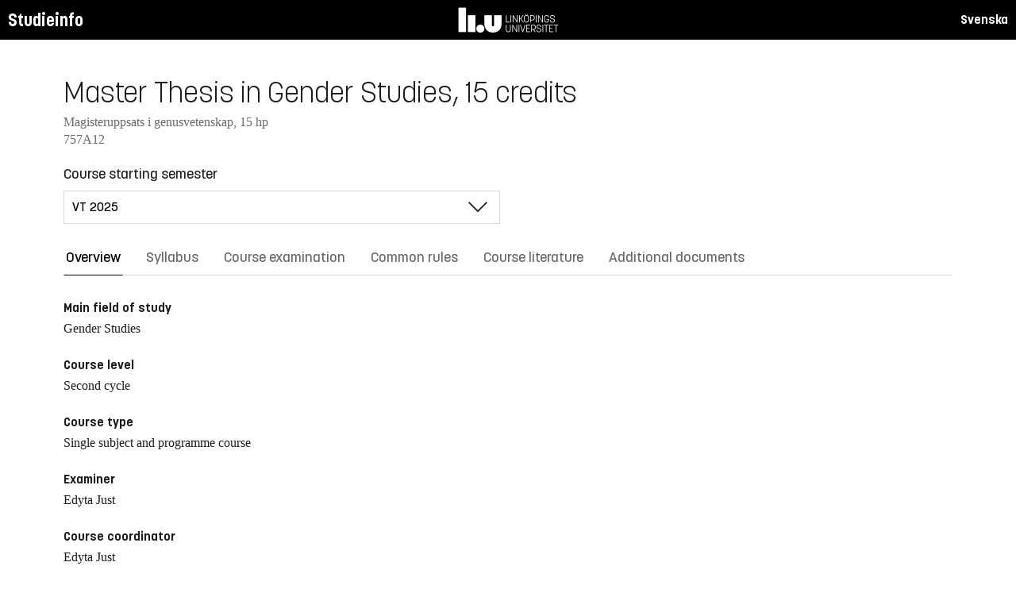

--- FILE ---
content_type: text/html; charset=utf-8
request_url: https://studieinfo.liu.se/en/kurs/757A12/vt-2025
body_size: 8651
content:
<!DOCTYPE html>
<html lang="en">
<head>
    <meta charset="utf-8" />
    <meta name="viewport" content="width=device-width, initial-scale=1.0" />
    <title>757A12 Master Thesis in Gender Studies - Studieinfo, Linköpings universitet</title>
    <link rel="stylesheet" href="/lib/select2/dist/css/select2.min.css?v=SnZBxsWDBioGjBVDiSKmq1CH2oR9UdGLNpKbAT8QZnE" />
    
    
        <link rel="stylesheet" href="/css/site.min.css?v=xXE7apSqqPWfwbnP2aAHr6x0t2-x3abz0-6N4MPqFCU" />
    
    <link rel="icon" href="/favicon.ico" />
<script type="text/javascript">!function(T,l,y){var S=T.location,k="script",D="instrumentationKey",C="ingestionendpoint",I="disableExceptionTracking",E="ai.device.",b="toLowerCase",w="crossOrigin",N="POST",e="appInsightsSDK",t=y.name||"appInsights";(y.name||T[e])&&(T[e]=t);var n=T[t]||function(d){var g=!1,f=!1,m={initialize:!0,queue:[],sv:"5",version:2,config:d};function v(e,t){var n={},a="Browser";return n[E+"id"]=a[b](),n[E+"type"]=a,n["ai.operation.name"]=S&&S.pathname||"_unknown_",n["ai.internal.sdkVersion"]="javascript:snippet_"+(m.sv||m.version),{time:function(){var e=new Date;function t(e){var t=""+e;return 1===t.length&&(t="0"+t),t}return e.getUTCFullYear()+"-"+t(1+e.getUTCMonth())+"-"+t(e.getUTCDate())+"T"+t(e.getUTCHours())+":"+t(e.getUTCMinutes())+":"+t(e.getUTCSeconds())+"."+((e.getUTCMilliseconds()/1e3).toFixed(3)+"").slice(2,5)+"Z"}(),iKey:e,name:"Microsoft.ApplicationInsights."+e.replace(/-/g,"")+"."+t,sampleRate:100,tags:n,data:{baseData:{ver:2}}}}var h=d.url||y.src;if(h){function a(e){var t,n,a,i,r,o,s,c,u,p,l;g=!0,m.queue=[],f||(f=!0,t=h,s=function(){var e={},t=d.connectionString;if(t)for(var n=t.split(";"),a=0;a<n.length;a++){var i=n[a].split("=");2===i.length&&(e[i[0][b]()]=i[1])}if(!e[C]){var r=e.endpointsuffix,o=r?e.location:null;e[C]="https://"+(o?o+".":"")+"dc."+(r||"services.visualstudio.com")}return e}(),c=s[D]||d[D]||"",u=s[C],p=u?u+"/v2/track":d.endpointUrl,(l=[]).push((n="SDK LOAD Failure: Failed to load Application Insights SDK script (See stack for details)",a=t,i=p,(o=(r=v(c,"Exception")).data).baseType="ExceptionData",o.baseData.exceptions=[{typeName:"SDKLoadFailed",message:n.replace(/\./g,"-"),hasFullStack:!1,stack:n+"\nSnippet failed to load ["+a+"] -- Telemetry is disabled\nHelp Link: https://go.microsoft.com/fwlink/?linkid=2128109\nHost: "+(S&&S.pathname||"_unknown_")+"\nEndpoint: "+i,parsedStack:[]}],r)),l.push(function(e,t,n,a){var i=v(c,"Message"),r=i.data;r.baseType="MessageData";var o=r.baseData;return o.message='AI (Internal): 99 message:"'+("SDK LOAD Failure: Failed to load Application Insights SDK script (See stack for details) ("+n+")").replace(/\"/g,"")+'"',o.properties={endpoint:a},i}(0,0,t,p)),function(e,t){if(JSON){var n=T.fetch;if(n&&!y.useXhr)n(t,{method:N,body:JSON.stringify(e),mode:"cors"});else if(XMLHttpRequest){var a=new XMLHttpRequest;a.open(N,t),a.setRequestHeader("Content-type","application/json"),a.send(JSON.stringify(e))}}}(l,p))}function i(e,t){f||setTimeout(function(){!t&&m.core||a()},500)}var e=function(){var n=l.createElement(k);n.src=h;var e=y[w];return!e&&""!==e||"undefined"==n[w]||(n[w]=e),n.onload=i,n.onerror=a,n.onreadystatechange=function(e,t){"loaded"!==n.readyState&&"complete"!==n.readyState||i(0,t)},n}();y.ld<0?l.getElementsByTagName("head")[0].appendChild(e):setTimeout(function(){l.getElementsByTagName(k)[0].parentNode.appendChild(e)},y.ld||0)}try{m.cookie=l.cookie}catch(p){}function t(e){for(;e.length;)!function(t){m[t]=function(){var e=arguments;g||m.queue.push(function(){m[t].apply(m,e)})}}(e.pop())}var n="track",r="TrackPage",o="TrackEvent";t([n+"Event",n+"PageView",n+"Exception",n+"Trace",n+"DependencyData",n+"Metric",n+"PageViewPerformance","start"+r,"stop"+r,"start"+o,"stop"+o,"addTelemetryInitializer","setAuthenticatedUserContext","clearAuthenticatedUserContext","flush"]),m.SeverityLevel={Verbose:0,Information:1,Warning:2,Error:3,Critical:4};var s=(d.extensionConfig||{}).ApplicationInsightsAnalytics||{};if(!0!==d[I]&&!0!==s[I]){var c="onerror";t(["_"+c]);var u=T[c];T[c]=function(e,t,n,a,i){var r=u&&u(e,t,n,a,i);return!0!==r&&m["_"+c]({message:e,url:t,lineNumber:n,columnNumber:a,error:i}),r},d.autoExceptionInstrumented=!0}return m}(y.cfg);function a(){y.onInit&&y.onInit(n)}(T[t]=n).queue&&0===n.queue.length?(n.queue.push(a),n.trackPageView({})):a()}(window,document,{
src: "https://js.monitor.azure.com/scripts/b/ai.2.min.js", // The SDK URL Source
crossOrigin: "anonymous", 
cfg: { // Application Insights Configuration
    connectionString: 'InstrumentationKey=d1bd8d6a-14ae-41dc-abdf-e77931196be6'
}});</script></head>
<body>
    <header class="site-header" data-component="header">
    <button id="skip-link" class="primary skip-link">Till innehållet</button>

    <section class="site-header__global">
        <div class="components-appHeader">
            <nav class="liu-navbar navbar--default">
                <div class="liu-navbar-header">
                    <div class="liu-navbar-itemwrapper--left">
                        <div class="liu-navbar-item">
                            <div class="liu-navbar-item-content-left">
                                <a href="/en/" class="liu-navbar-item-link" title="Home">Studieinfo</a>
                            </div>
                        </div>
                    </div>
                    <div class="liu-navbar-itemwrapper--right">
                        <div class="liu-navbar-item">
                            <div class="liu-navbar-item-content-right">
                                
    <a class="liu-navbar-item-link" href="/kurs/757A12/vt-2025">Svenska</a>

                            </div>
                        </div>
                    </div>
                </div>
            </nav>
        </div>
    </section>
</header>

    <main class="site-block">
        <div class="main-container study-guide-main-container">

            

<header>
    <h1>Master Thesis in Gender Studies, 15 credits</h1>
    <p class="subtitle">Magisteruppsats i genusvetenskap, 15 hp</p>
    <p class="subtitle">757A12</p>
</header>

<div class="study_guide_navigation" data-component="study-guide-navigation">
    <form class="form">
        <div class="row">
            <div class="col-md-6">
                <label for="related_entity_navigation">Course starting semester</label>
                <div class="select-box">
                    <select id="related_entity_navigation" class="study_guide_navigation__select">
                                <option value="/en/kurs/757A12/vt-2026">
                                    VT 2026
                                </option>
                                <option value="/en/kurs/757A12/vt-2025" selected="selected">
                                    VT 2025
                                </option>
                                <option value="/en/kurs/757A12/vt-2024">
                                    VT 2024
                                </option>
                                <option value="/en/kurs/757A12/vt-2023">
                                    VT 2023
                                </option>
                                <option value="/en/kurs/757A12/vt-2022">
                                    VT 2022
                                </option>
                                <option value="/en/kurs/757A12/vt-2021">
                                    VT 2021
                                </option>
                                <option value="/en/kurs/757A12/vt-2020">
                                    VT 2020
                                </option>
                                <option value="/en/kurs/757A12/vt-2018">
                                    VT 2018
                                </option>
                                <option value="/en/kurs/757A12/vt-2017">
                                    VT 2017
                                </option>
                    </select>
                </div>
            </div>
        </div>
    </form>
</div>

<div>
    <div class="scrollable-tabs">
        <ul class="tabs-nav tabs-nav--line nav nav-tabs nav-justified" role="tablist">
            <li class="tabs-nav__item nav-item" role="presentation">
                <button class="tabs-nav__link nav-link active" data-bs-toggle="tab" data-bs-target="#overview" type="button" role="tab" aria-controls="overview" aria-selected="true">Overview</button>
            </li>
                <li class="tabs-nav__item nav-item" role="presentation">
                    <button class="tabs-nav__link nav-link" data-bs-toggle="tab" data-bs-target="#syllabus" type="button" role="tab" aria-controls="syllabus" aria-selected="false">Syllabus</button>
                </li>
                <li class="tabs-nav__item nav-item" role="presentation">
                    <button class="tabs-nav__link nav-link" data-bs-toggle="tab" data-bs-target="#examination" type="button" role="tab" aria-controls="examination" aria-selected="false">Course examination</button>
                </li>
                <li class="tabs-nav__item nav-item" role="presentation">
                    <button class="tabs-nav__link nav-link" data-bs-toggle="tab" data-bs-target="#commonRules" type="button" role="tab" aria-controls="commonRules" aria-selected="false">Common rules</button>
                </li>
                <li class="tabs-nav__item nav-item" role="presentation">
                    <button class="tabs-nav__link nav-link" data-bs-toggle="tab" data-bs-target="#literature" type="button" role="tab" aria-controls="literature" aria-selected="false">Course literature</button>
                </li>
                <li class="tabs-nav__item nav-item" role="presentation">
                    <button class="tabs-nav__link nav-link" data-bs-toggle="tab" data-bs-target="#documents" type="button" role="tab" aria-controls="documents" aria-selected="false">Additional documents</button>
                </li>
        </ul>
    </div>

    <div class="tab-content">
        <div id="overview" class="container text-font tab-pane active">
            
<div class="overview-wrapper f-row">
    <section class="overview-content f-col">


            <h2 class="overview-label">Main field of study</h2>
Gender Studies
            <h2 class="overview-label">Course level</h2>
Second cycle
            <h2 class="overview-label">Course type</h2>
Single subject and programme course
            <h2 class="overview-label">Examiner</h2>
Edyta Just
            <h2 class="overview-label">Course coordinator</h2>
Edyta Just
            <h2 class="overview-label">Director of studies or equivalent</h2>
Edyta Just



        <div class="overview-deviation-link">
            <a href="/en/possibledeviationfromsyllabus">Possible deviation from course syllabus/programme syllabus</a>
        </div>
    </section>

    <aside class="aside-wrapper f-col">
    </aside>
</div>

    <div class="studyguide-block-full-width">
        <div>ECV = Elective / Compulsory / Voluntary</div>
        <div class="table-responsive">
            <table class="table table-striped study-guide-table">
                <tbody>
                        <tr>
                            <th colspan="2">Course offered for</th>
                            <th>Semester</th>
                            <th>Weeks</th>
                            <th>Language</th>
                            <th>Campus</th>
                            <th>
                                <span title="Elective/Compulsory/Voluntary">
                                    ECV
                                </span>
                            </th>
                        </tr>
                            <tr>
                                <td class="match-content-width">F7MGR</td>
                                <td>
                                    <a href="/en/program/f7mgr/5833">Gender Studies - Intersectionality and Change, Master&#xB4;s Programme, Distance</a>
                                </td>
                                <td>2 (Spring 2025)</td>
                                    <td>202514-202523</td>
                                <td>English</td>
                                <td>Link&#xF6;ping, Valla</td>
                                <td>
                                    <span title="Compulsory">
                                        C
                                    </span>
                                </td>
                            </tr>
                </tbody>
            </table>
        </div>
    </div>

        </div>
        <div id="syllabus" class="container text-font tab-pane">
            <div class="f-row">
                
<section class="syllabus f-2col">

        <h2>Main field of study</h2>
Gender Studies        <h2>Course level</h2>
Second cycle        <h2>Advancement level</h2>
A1E        <h2>Course offered for</h2>
<ul><li>Master´s Programme in Gender Studies - Intersectionality and Change</li><li>Master's Programme in Gender Studies - Intersectionality and Change</li></ul>        <h2>Entry requirements</h2>
<ul><li>Bachelor's degree equivalent to a Swedish Kandidatexamen in social sciences or humanities or equivalent</li><li>English corresponding to the level of English in Swedish upper secondary education (English 6/B)<br>(Exemption from Swedish)</li><li>Passed Analytical Tools, 6 ECTS credits</li></ul>        <h2>Intended learning outcomes</h2>
<p>Through completion of the master thesis, the student should be able to:</p><ul><li>critically and independently define a relevant research problem, and analyze it in a scholarly way, based on a well-argued research design, including reflections on choice of theoretical frameworks, methodological tools, ethical approaches, empirical materials and methods for collecting them</li><li>describe and account for the sub-field within which the master’s project is defined</li><li>argue, in a relevant scholarly way, for the possibilities and limitations of their research project</li><li>position themselves in relation to the research questions of the thesis in a relevant and self-reflexive way</li><li>identify their personal needs for further knowledge and take responsibility for their ongoing learning processes</li><li>produce a coherent and independently written documentation of the research&nbsp;in a style and genre which documents academic accountability and competence, including the appropriate use of scholarly citations, references and sources</li></ul>        <h2>Course content</h2>
<p>The course deals with research problems: theory, method, choice of subject, design and analysis. Writing a scientific work in a style and genre which documents academic accountability and competence, including the appropriate use of scholarly citations, references and sources.</p>        <h2>Teaching and working methods</h2>
<p>The teaching consists of supervison, feed-back sessions&nbsp;and seminars online.&nbsp;In addition, the student should conduct self-study.</p><p>Supervision is given during the period of the course, over the ordinary examination opportunity and the subsequent two collection opportunities.</p><p>Language of the course and examination: English</p>        <h2>Examination</h2>
<p>The examination consists of</p><ul><li>individual written&nbsp;master&nbsp;thesis, grading: EC</li><li>Active participation in seminars, grading: EC.</li><li>oral opposition, grading: EC</li><li>oral defence, grading: EC</li></ul><p>For an approved final grade, at least E is required on the individually written Master's Thesis and Pass on other examination elements. The grade for the Master Thesis determines the final grade for the course.</p><p>For extensive completion, the highest grade that can be obtained is C.</p><p>Detailed information about the examination can be found in the course’s study guide.<br>&nbsp;</p> <p>If special circumstances prevail, and if it is possible with consideration of the nature of the compulsory component, the examiner may decide to replace the compulsory component with another equivalent component.</p><p>If the LiU coordinator for students with disabilities has granted a student the right to an adapted examination for a written examination in an examination hall, the student has the right to it.</p><p>If the coordinator has recommended for the student an adapted examination or alternative form of examination, the examiner may grant this if the examiner assesses that it is possible, based on consideration of the course objectives.</p><p>An examiner may also decide that an adapted examination or alternative form of examination if the examiner assessed that special circumstances prevail, and the examiner assesses that it is possible while maintaining the objectives of the course.</p><p>Students failing an exam covering either the entire course or part of the course twice are entitled to have a new examiner appointed for the reexamination.</p><p>Students who have passed an examination may not retake it in order to improve their grades.</p>        <h2>Grades</h2>
ECTS, EC        <h2>Other information</h2>
<p>Planning and implementation of a course must take its starting point in the wording of the syllabus. The course evaluation included in each course must therefore take up the question how well the course agrees with the syllabus.&nbsp;</p><p>The course is carried out in such a way that both men´s and women´s experience and knowledge is made visible and developed.</p><p>If special circumstances prevail, the vice-chancellor may in a special decision specify the preconditions for temporary deviations from this course syllabus, and delegate the right to take such decisions.</p>        <h2>Department</h2>
Institutionen för Tema</section>

                <aside class="aside-wrapper f-col">
                    
<div class="aside-block">
    <h2 class="pseudo-h3">Download</h2>
    <div>
        <i class="far fa-file-pdf" aria-hidden="true"></i>
        <a target="_blank" href="/pdf/en/kursplan/757A12/vt-2025"> Complete syllabus as PDF </a><br />
    </div>
</div>

<div class="aside-block">
    <h2 class="pseudo-h3">Information</h2>
    <div>
        <p><span class="text-label">Course code</span><br />757A12</p>
        <p><span class="text-label">Course type</span><br />Single subject and programme course</p>
        <p><span class="text-label">Faculty</span><br />Faculty of Arts and Sciences</p>
        <p><span class="text-label">Valid from</span><br />2022 Spring semester</p>
            <p><span class="text-label">Determined by</span><br />Course and Programme Syllabus Board at the Faculty of Arts and Sciences</p>
            <p><span class="text-label">Date determined</span><br />2013-12-11</p>
            <p><span class="text-label">Revision date</span><br />2014-12-04; 2020-03-09; 2021-06-18</p>
            <p><span class="text-label">Registration number</span><br />LiU-2011-01073; LiU-2020-01075; LiU-2021-01434</p>
    </div>
</div>

                </aside>
            </div>
        </div>
        <div id="examination" class="container text-font tab-pane ">
            

<div class="studyguide-block-full-width">
        <table class="table table-striped examinations-codes-table">
            <tr>
                <th>Code</th>
                <th>Name</th>
                <th>Scope</th>
                <th>Grading scale</th>
            </tr>
                <tr>
                    <td>PRO1</td>
                    <td>Thesis Proposal</td>
                    <td>
                            <span>
                                1.5 credits
                            </span>
                    </td>
                    <td>EC</td>
                </tr>
                <tr>
                    <td>UPP1</td>
                    <td>Master Thesis</td>
                    <td>
                            <span>
                                7 credits
                            </span>
                    </td>
                    <td>EC</td>
                </tr>
                <tr>
                    <td>OPP1</td>
                    <td>Opponentship</td>
                    <td>
                            <span>
                                1.5 credits
                            </span>
                    </td>
                    <td>EC</td>
                </tr>
                <tr>
                    <td>DEF1</td>
                    <td>Defence</td>
                    <td>
                            <span>
                                1 credits
                            </span>
                    </td>
                    <td>EC</td>
                </tr>
                <tr>
                    <td>MAN2</td>
                    <td>50% Manuscript</td>
                    <td>
                            <span>
                                4 credits
                            </span>
                    </td>
                    <td>EC</td>
                </tr>
        </table>
        <div>
            
        </div>
</div>
        </div>
        <div id="commonRules" class="container text-font tab-pane ">
            

<div class="studyguide-block common-rules">
</div>
<div class="text-content">
    <a href="https://liuonline.sharepoint.com/sites/student-rattigheter-och-skyldigheter/SitePages/en/Home.aspx" class="external" target="_blank">Student rights and obligations (login required)</a>
    <br/>
    <a href="https://styrdokument.liu.se/Regelsamling/Innehall/Utbildning%20p%C3%A5%20grund-%20och%20avancerad%20niv%C3%A5" class="external" target="_blank">Link&#xF6;ping University common rules and regulations (in Swedish)</a>
</div>
        </div>
        <div id="literature" class="container text-font tab-pane ">
            
<div class="studyguide-block course-literature">
            <div class="alert alert-warning" role="alert">
                <i class="fa fa-info-circle" aria-hidden="true"></i>
                Course literature is preliminary.
            </div>
            <div>
                There is no course literature available for this course in studieinfo.
            </div>
</div>
        </div>
        <div id="documents" class="container text-font tab-pane ">
            
<div class="studyguide-block">
        <p>
            <p>This tab contains public material from the course room in Lisam. The information published here is not legally binding, such material can be found under the other tabs on this page.</p>
<p>There are no files available for this course.</p>
        </p>
</div>
        </div>
    </div>
</div>
        </div>
    </main>

    
<footer class="components-appFooter" data-component="footer">
    <div class="footer-itemwrapper--left">
        <div class="footer-item">
            <div>
                <span>Contact: Info Centre,</span> <a href="mailto:infocenter@liu.se" class="footer-item-link" title="Mail to infocenter">infocenter@liu.se</a>
            </div>
        </div>
    </div>
    <div class="footer-itemwrapper--right">
        <div class="footer-item">
            <a href="https://liuonline.sharepoint.com/sites/student/SitePages/en/Home.aspx" target="_blank" class="footer-item-link" title="Liunet student"><i class="bt bt-external-link bt-md" aria-hidden="true"></i> Liunet student</a>
        </div>
        <div class="footer-item">
            <a href="https://liu.se/en/education" target="_blank" class="footer-item-link" title="LiU Utbildning"><i class="bt bt-external-link bt-md" aria-hidden="true"></i> LiU Education</a>
        </div>
    </div>
</footer>


    <script src="/lib/jquery/dist/jquery.min.js"></script>
    <script src="/lib/bootstrap/dist/js/bootstrap.bundle.min.js"></script>
    <script src="/lib/select2/dist/js/select2.min.js"></script>
    
    
        <script src="/js/site.min.js?v=Z4IkYVwLMT8Pj-Abhmdb425nrIYqQS4K3hx8yCGl9yc"></script>
    
    
</body>
</html>